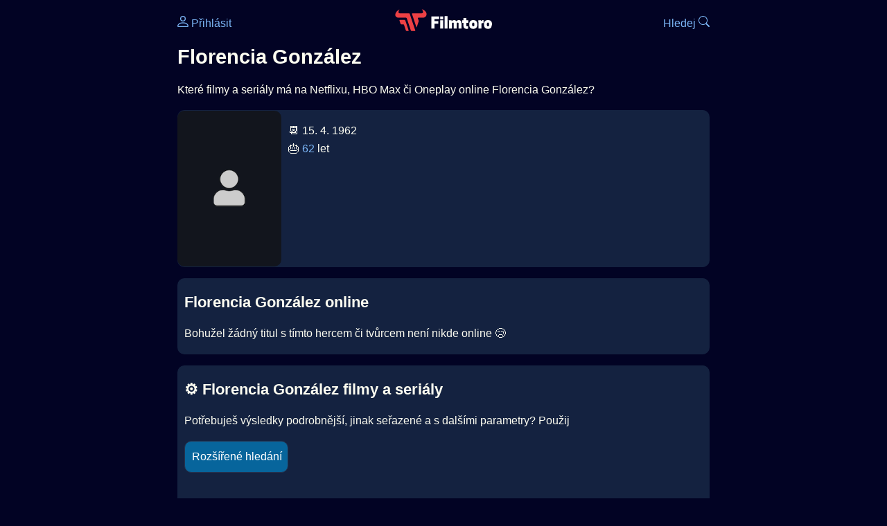

--- FILE ---
content_type: text/html; charset=utf-8
request_url: https://www.google.com/recaptcha/api2/aframe
body_size: 249
content:
<!DOCTYPE HTML><html><head><meta http-equiv="content-type" content="text/html; charset=UTF-8"></head><body><script nonce="o4EgIt_MTCMFYC0kDnb-Tw">/** Anti-fraud and anti-abuse applications only. See google.com/recaptcha */ try{var clients={'sodar':'https://pagead2.googlesyndication.com/pagead/sodar?'};window.addEventListener("message",function(a){try{if(a.source===window.parent){var b=JSON.parse(a.data);var c=clients[b['id']];if(c){var d=document.createElement('img');d.src=c+b['params']+'&rc='+(localStorage.getItem("rc::a")?sessionStorage.getItem("rc::b"):"");window.document.body.appendChild(d);sessionStorage.setItem("rc::e",parseInt(sessionStorage.getItem("rc::e")||0)+1);localStorage.setItem("rc::h",'1768936631999');}}}catch(b){}});window.parent.postMessage("_grecaptcha_ready", "*");}catch(b){}</script></body></html>